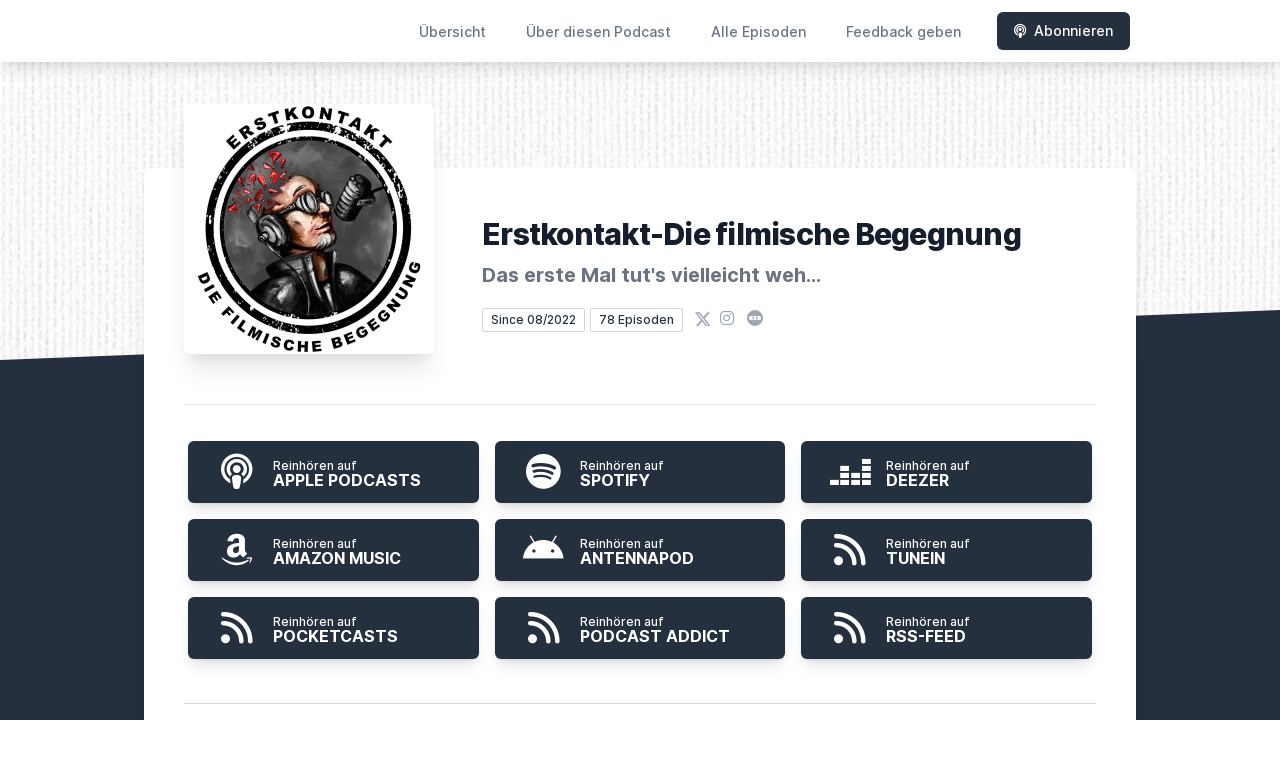

--- FILE ---
content_type: text/html; charset=utf-8
request_url: https://letscast.fm/sites/erstkontakt-die-filmische-begegnung-287fdfee/subscribe
body_size: 5807
content:
<!DOCTYPE html>
<html lang='de'>
<head>
<meta content='text/html; charset=UTF-8' http-equiv='Content-Type'>
<meta content='width=device-width, initial-scale=1.0' name='viewport'>
<meta content='no-cache' name='turbolinks-cache-control'>
<title>Abonnieren | Erstkontakt - Die filmische Begegnung</title>
<meta content='Es gibt da doch bestimmt diesen einen Film, den du dir seit Jahren aus einem bestimmten Grund noch nicht angesehen hast?Es ist an der Zeit, und dann lass uns drüber reden....' name='description'>
<meta content='Film' name='keywords'>
<link href='https://letscast.fm/podcasts/erstkontakt-die-filmische-begegnung-287fdfee/feed' rel='alternate' title='Erstkontakt - Die filmische Begegnung' type='application/rss+xml'>
<meta content='app-id=1639906452' name='apple-itunes-app'>
<link href='https://erstkontakt.letscast.fm/subscribe' rel='canonical'>
<link href='https://bcdn.letscast.fm/media/podcast/287fdfee/artwork-3000x3000.jpg?t=1660565367&amp;width=180&amp;height=180&amp;quality=80&amp;optimizer=image' rel='apple-touch-icon'>
<meta content='https://letscast.fm/sites/erstkontakt-die-filmische-begegnung-287fdfee/subscribe' property='og:url'>
<meta content='website' property='og:type'>
<meta content='Erstkontakt - Die filmische Begegnung' property='og:site_name'>
<meta content='Es gibt da doch bestimmt diesen einen Film, den du dir seit Jahren aus einem bestimmten Grund noch nicht angesehen hast?Es ist an der Zeit, und dann lass uns drüber reden....' property='og:description'>
<meta content='https://bcdn.letscast.fm/media/podcast/287fdfee/artwork-3000x3000.jpg?t=1660565367&amp;width=1400&amp;height=1400&amp;quality=80&amp;optimizer=image' property='og:image'>
<meta content='@erstkontaktpod' name='twitter:site'>
<meta content='summary_large_image' name='twitter:card'>
<meta content='Abonnieren | Erstkontakt - Die filmische Begegnung' name='twitter:title'>
<meta content='Es gibt da doch bestimmt diesen einen Film, den du dir seit Jahren aus einem bestimmten Grund noch nicht angesehen hast?Es ist an der Zeit, und dann lass uns drüber reden....' name='twitter:description'>
<meta content='https://bcdn.letscast.fm/media/podcast/287fdfee/artwork-3000x3000.jpg?t=1660565367&amp;width=1400&amp;height=1400&amp;quality=80&amp;optimizer=image' name='twitter:image'>
<meta name="csrf-param" content="authenticity_token" />
<meta name="csrf-token" content="gmJzY6WgQlyYO2dIOSdt7cOo5Ro275QUNbItvLzoPFkm3DZe/Ln/DZCzv3RudsrLuheiyF2SctXzwyxNxKeMUg==" />

<link rel="stylesheet" media="screen" href="/packs/css/application-10c23002.css" data-turbolinks-track="reload" />
<script src="/packs/js/site/application-486f59e6c780e42a768f.js" data-turbolinks-track="reload"></script>
<style>
  .border-teal-400, .border-teal-500, .border-teal-700 {
    color: #25303f !important;
  }
  .bg-teal-400 {
    background-color: #25303f !important;
  }
  .bg-teal-600 {
    background-color: #25303f !important;
  }
  .border-teal-400 {
    border-color: #25303f !important;
  }
</style>
</head>
<body>
<nav class='top-0 absolute bg-white z-50 w-full flex flex-wrap items-center justify-between px-2 py-3 navbar-expand-lg shadow-lg'>
<div class='container px-4 mx-auto flex flex-wrap items-center justify-between'>
<div class='w-full relative flex justify-between lg:w-auto lg:static lg:block lg:justify-start cursor-pointer' onclick='toggleNavbar(&#39;collapse-navbar&#39;)'>
<div class='text-gray-500 text-lg font-medium ml-1 lg:hidden'>
Abonnieren
</div>
<button class='cursor-pointer text-xl leading-none px-3 py-1 border border-solid border-transparent rounded bg-transparent block lg:hidden outline-none focus:outline-none'>
<i class='text-gray-500 fas fa-bars'></i>
</button>
</div>
<div class='lg:flex flex-grow items-center lg:bg-transparent lg:shadow-none hidden' id='collapse-navbar'>
<hr class='my-4 lg:hidden'>
<div class='lg:hidden'>
<ul class='mx-auto flex flex-col justify-end list-none' style='max-width: 980px;'>
<li class='flex items-center'>
<a class='text-lg mb-4 lg:mb-0 lg:ml-8 inline-flex items-center px-1 pt-1 border-b-2 border-transparent lg:text-sm font-medium leading-5 hover:border-gray-300 text-gray-500 focus:outline-none focus:border-teal-700 transition duration-150 ease-in-out hover:text-gray-900' href='https://letscast.fm/sites/erstkontakt-die-filmische-begegnung-287fdfee'>
Übersicht
</a>
</li>
<li class='flex items-center'>
<a class='text-lg mb-4 lg:mb-0 lg:ml-8 inline-flex items-center px-1 pt-1 border-b-2 border-transparent lg:text-sm font-medium leading-5 hover:border-gray-300 text-gray-500 focus:outline-none focus:border-teal-700 transition duration-150 ease-in-out hover:text-gray-900' href='https://letscast.fm/sites/erstkontakt-die-filmische-begegnung-287fdfee/about#about'>
Über diesen Podcast
</a>
</li>
<li class='flex items-center'>
<a class='text-lg mb-4 lg:mb-0 lg:ml-8 inline-flex items-center px-1 pt-1 border-b-2 border-transparent lg:text-sm font-medium leading-5 hover:border-gray-300 text-gray-500 focus:outline-none focus:border-teal-700 transition duration-150 ease-in-out hover:text-gray-900' href='https://letscast.fm/sites/erstkontakt-die-filmische-begegnung-287fdfee/index#episodes'>
Alle Episoden
</a>
</li>
<li class='flex items-center'>
<a class='text-lg mb-4 lg:mb-0 lg:ml-8 inline-flex items-center px-1 pt-1 border-b-2 border-transparent lg:text-sm font-medium leading-5 hover:border-gray-300 text-gray-500 focus:outline-none focus:border-teal-700 transition duration-150 ease-in-out hover:text-gray-900' href='https://letscast.fm/sites/erstkontakt-die-filmische-begegnung-287fdfee/feedback#feedback'>
Feedback geben
</a>
</li>
<li class='flex items-center'>
<a href='https://letscast.fm/sites/erstkontakt-die-filmische-begegnung-287fdfee/subscribe#subscribe'>
<button class='subscribe-button mb-4 lg:mb-0 mt-3 lg:mt-0 lg:ml-8 relative inline-flex items-center px-4 py-2 border border-transparent text-sm leading-5 font-medium rounded-md text-white bg-teal-400 shadow-sm hover:bg-teal-500 focus:outline-none focus:border-teal-700 focus:shadow-outline-teal active:bg-teal-700 transition ease-in-out duration-150 cursor-pointer'>
<i class='fas fa-podcast mr-2'></i>
Abonnieren
</button>
</a>
</li>
</ul>
</div>
<div class='hidden lg:block self-center container'>
<ul class='mx-auto flex flex-row justify-end list-none' style='max-width: 980px;'>
<li class='flex items-center'>
<a class='text-lg mb-4 lg:mb-0 lg:ml-8 inline-flex items-center px-1 pt-1 border-b-2 border-transparent lg:text-sm font-medium leading-5 hover:border-gray-300 text-gray-500 focus:outline-none focus:border-teal-700 transition duration-150 ease-in-out hover:text-gray-900' href='https://letscast.fm/sites/erstkontakt-die-filmische-begegnung-287fdfee'>
Übersicht
</a>
</li>
<li class='flex items-center'>
<a class='text-lg mb-4 lg:mb-0 lg:ml-8 inline-flex items-center px-1 pt-1 border-b-2 border-transparent lg:text-sm font-medium leading-5 hover:border-gray-300 text-gray-500 focus:outline-none focus:border-teal-700 transition duration-150 ease-in-out hover:text-gray-900' href='https://letscast.fm/sites/erstkontakt-die-filmische-begegnung-287fdfee/about'>
Über diesen Podcast
</a>
</li>
<li class='flex items-center'>
<a class='text-lg mb-4 lg:mb-0 lg:ml-8 inline-flex items-center px-1 pt-1 border-b-2 border-transparent lg:text-sm font-medium leading-5 hover:border-gray-300 text-gray-500 focus:outline-none focus:border-teal-700 transition duration-150 ease-in-out hover:text-gray-900' href='https://letscast.fm/sites/erstkontakt-die-filmische-begegnung-287fdfee/index'>
Alle Episoden
</a>
</li>
<li class='flex items-center'>
<a class='text-lg mb-4 lg:mb-0 lg:ml-8 inline-flex items-center px-1 pt-1 border-b-2 border-transparent lg:text-sm font-medium leading-5 hover:border-gray-300 text-gray-500 focus:outline-none focus:border-teal-700 transition duration-150 ease-in-out hover:text-gray-900' href='https://letscast.fm/sites/erstkontakt-die-filmische-begegnung-287fdfee/feedback'>
Feedback geben
</a>
</li>
<li class='flex items-center'>
<a href='https://letscast.fm/sites/erstkontakt-die-filmische-begegnung-287fdfee/subscribe'>
<button class='subscribe-button mb-4 lg:mb-0 mt-3 lg:mt-0 lg:ml-8 relative inline-flex items-center px-4 py-2 border border-transparent text-sm leading-5 font-medium rounded-md text-white bg-teal-400 shadow-sm hover:bg-teal-500 focus:outline-none focus:border-teal-700 focus:shadow-outline-teal active:bg-teal-700 transition ease-in-out duration-150 cursor-pointer'>
<i class='fas fa-podcast mr-2'></i>
Abonnieren
</button>
</a>
</li>
</ul>
</div>
<div class='hidden lg:block'></div>
</div>
</div>
</nav>

<div class='mt-13 lg:mt-15' id='root'>
<main>
<section class='relative block bg-gray-100' style='height: 300px;'>
<div class='absolute top-0 w-full h-full bg-center bg-cover' style='background-image: url(&quot;https://bcdn.letscast.fm/media/nybxu0dqrycbzc4j00z36or7ro31?t=1730457388&amp;optimizer=image&amp;quality=90&quot;);'>
<span class='w-full h-full absolute opacity-0 bg-black' id='blackOverlay'></span>
</div>
<div class='top-auto bottom-0 left-0 right-0 w-full absolute pointer-events-none overflow-hidden' style='height: 70px; transform: translateZ(0px);'>
<svg class='absolute bottom-0 overflow-hidden' preserveaspectratio='none' version='1.1' viewbox='0 0 2560 100' x='0' xmlns='http://www.w3.org/2000/svg' y='0'>
<polygon class='text-gray-800 fill-current' points='2560 0 2560 100 0 100'></polygon>
</svg>
</div>
</section>
<section class='relative py-16 bg-gray-800'>
<div class='container mx-auto px-0 md:px-4 max-w-5xl'>
<div class='relative flex flex-col min-w-0 break-words bg-white w-full mb-6 shadow-xl md:rounded-lg -mt-64'>
<div class='px-4 sm:px-10'>
<div class='flex flex-wrap lg:flex-no-wrap justify-center lg:justify-start'>
<div class='relative mb-0' style='min-width: 250px;'>
<a href='https://letscast.fm/sites/erstkontakt-die-filmische-begegnung-287fdfee'>
<img alt='Erstkontakt - Die filmische Begegnung Cover' class='podcast-cover shadow-xl h-auto align-middle rounded-md border-none -my-16' height='250' src='https://bcdn.letscast.fm/media/podcast/287fdfee/artwork-3000x3000.jpg?t=1660565367&amp;optimizer=image&amp;quality=80&amp;height=500&amp;width=500' width='250'>
</a>
</div>
<div class='w-full mt-24 lg:mt-12 text-center overflow-hidden lg:ml-12 lg:text-left lg:my-12'>
<h1 class='podcast-title text-2xl leading-8 font-extrabold tracking-tight text-gray-900 sm:text-3xl sm:leading-9 mb-2 truncate'>
Erstkontakt-Die filmische Begegnung
</h1>
<div class='leading-normal mt-0 mb-4 text-gray-500 font-bold text-xs md:text-xl' id='podcast-subtitle'>
Das erste Mal tut&#39;s vielleicht weh...
</div>
<div class='flex flex-col lg:flex-row justify-start'>
<div class='lg:mr-2'>
<span class='badge inline-flex items-center px-2 rounded-sm text-xs font-medium bg-white text-gray-800 border border-gray-300 py-0.5'>
Since 08/2022
</span>
<a href='https://letscast.fm/sites/erstkontakt-die-filmische-begegnung-287fdfee/index'>
<span class='badge inline-flex items-center px-2 rounded-sm text-xs font-medium bg-white text-gray-800 border border-gray-300 py-0.5'>
78 Episoden
</span>
</a>
</div>
<div class='mt-2 lg:mt-0'>
<a class='social-icon ml-1 text-gray-400 hover:text-gray-500' href='https://x.com/erstkontaktpod' rel='noopener noreferrer' target='_blank' title='X'>
<span class='sr-only'>X</span>
<svg class='h-4 w-4 inline mb-1' fill='currentColor' viewbox='0 0 300 217'>
<path d='m236 0h46l-101 115 118 156h-92.6l-72.5-94.8-83 94.8h-46l107-123-113-148h94.9l65.5 86.6zm-16.1 244h25.5l-165-218h-27.4z'></path>
</svg>
</a>
<a class='social-icon mx-1 text-gray-400 hover:text-gray-500' href='https://instagram.com/erstkontaktpod' rel='noopener noreferrer' target='_blank' title='Instagram'>
<span class='sr-only'>Instagram</span>
<i class='fab fa-instagram text-base'></i>
</a>
<a class='social-icon mx-1 text-gray-400 inline' href='https://letterboxd.com/Nachtwaechter/' rel='noopener noreferrer' target='_blank' title='Letterboxd'>
<span class='sr-only'>Letterboxd</span>
<svg style='display: inline !important; padding-bottom: 3px;' version='1.1' viewbox='0 0 500 500' width='16px' xmlns:xlink='http://www.w3.org/1999/xlink' xmlns='http://www.w3.org/2000/svg'>
<defs>
<rect height='141.443299' id='path-1' width='129.847328' x='0' y='0'></rect>
<rect height='141.443299' id='path-3' width='129.847328' x='0' y='0'></rect>
</defs>
<g fill-rule='evenodd' fill='none' id='letterboxd-decal-dots-pos-mono' stroke-width='1' stroke='none'>
<circle cx='250' cy='250' fill='currentColor' id='Circle' r='250'></circle>
<g id='Dots' transform='translate(61.000000, 180.000000)'>
<ellipse cx='189' cy='70' fill='#FFFFFF' id='Green' rx='70.0786517' ry='70'></ellipse>
<g id='Blue' transform='translate(248.152672, 0.000000)'>
<mask fill='white' id='mask-2'>
<use xlink:href='#path-1'></use>
</mask>
<g id='Mask'></g>
<ellipse cx='59.7686766' cy='70' fill='#FFFFFF' mask='url(#mask-2)' rx='70.0786517' ry='70'></ellipse>
</g>
<g id='Orange'>
<mask fill='white' id='mask-4'>
<use xlink:href='#path-3'></use>
</mask>
<g id='Mask'></g>
<ellipse cx='70.0786517' cy='70' fill='#FFFFFF' mask='url(#mask-4)' rx='70.0786517' ry='70'></ellipse>
</g>
<path d='M129.539326,107.063108 C122.810493,96.3149291 118.921348,83.611134 118.921348,70 C118.921348,56.388866 122.810493,43.6850709 129.539326,32.9368922 C136.268159,43.6850709 140.157303,56.388866 140.157303,70 C140.157303,83.611134 136.268159,96.3149291 129.539326,107.063108 L129.539326,107.063108 Z' fill='#202830' id='Overlap'></path>
<path d='M248.460674,32.9368922 C255.189507,43.6850709 259.078652,56.388866 259.078652,70 C259.078652,83.611134 255.189507,96.3149291 248.460674,107.063108 C241.731841,96.3149291 237.842697,83.611134 237.842697,70 C237.842697,56.388866 241.731841,43.6850709 248.460674,32.9368922 L248.460674,32.9368922 Z' fill='#202830' id='Overlap'></path>
</g>
</g>
</svg>
</a>
</div>
</div>
</div>
</div>
<div id='content'>
<div class='mt-6 pt-8 pb-10 border-t border-gray-200' id='subscribe'>
<div class='mx-auto'>
<div class='grid grid-cols-1 md:grid-cols-2 lg:grid-cols-3 gap-2 w-full text-center mx-auto mb-8'>
<span class='inline-flex rounded-md shadow-sm mx-1 my-1 md:w-auto'>
<a class='inline-flex w-full items-center px-6 py-3 border border-transparent text-base shadow-lg leading-6 font-medium rounded-md text-white bg-teal-400 hover:bg-teal-500 focus:outline-none focus:border-teal-700 focus:shadow-outline-teal active:bg-teal-700 transition ease-in-out duration-150' href='https://podcasts.apple.com/at/podcast/erstkontakt-die-filmische-begegnung/id1639906452' rel='noopener noreferrer' target='_blank'>
<i class='text-4xl mr-3 w-12 text-white fas fa-podcast'></i>
<div class='flex flex-col items-start text-white'>
<span class='text-xs leading-4'>
Reinhören auf
</span>
<strong class='uppercase leading-3'>
Apple Podcasts
</strong>
</div>
</a>
</span>

<span class='inline-flex rounded-md shadow-sm mx-1 my-1 md:w-auto'>
<a class='inline-flex w-full items-center px-6 py-3 border border-transparent text-base shadow-lg leading-6 font-medium rounded-md text-white bg-teal-400 hover:bg-teal-500 focus:outline-none focus:border-teal-700 focus:shadow-outline-teal active:bg-teal-700 transition ease-in-out duration-150' href='https://open.spotify.com/show/6Y44mmAaipJp6elVHyVP6Z' rel='noopener noreferrer' target='_blank'>
<i class='text-4xl mr-3 w-12 text-white fab fa-spotify'></i>
<div class='flex flex-col items-start text-white'>
<span class='text-xs leading-4'>
Reinhören auf
</span>
<strong class='uppercase leading-3'>
Spotify
</strong>
</div>
</a>
</span>

<span class='inline-flex rounded-md shadow-sm mx-1 my-1 md:w-auto'>
<a class='inline-flex w-full items-center px-6 py-3 border border-transparent text-base shadow-lg leading-6 font-medium rounded-md text-white bg-teal-400 hover:bg-teal-500 focus:outline-none focus:border-teal-700 focus:shadow-outline-teal active:bg-teal-700 transition ease-in-out duration-150' href='https://www.deezer.com/de/show/4511997' rel='noopener noreferrer' target='_blank'>
<i class='text-4xl mr-3 w-12 text-white fab fa-deezer'></i>
<div class='flex flex-col items-start text-white'>
<span class='text-xs leading-4'>
Reinhören auf
</span>
<strong class='uppercase leading-3'>
Deezer
</strong>
</div>
</a>
</span>

<span class='inline-flex rounded-md shadow-sm mx-1 my-1 md:w-auto'>
<a class='inline-flex w-full items-center px-6 py-3 border border-transparent text-base shadow-lg leading-6 font-medium rounded-md text-white bg-teal-400 hover:bg-teal-500 focus:outline-none focus:border-teal-700 focus:shadow-outline-teal active:bg-teal-700 transition ease-in-out duration-150' href='https://music.amazon.de/podcasts/3e917887-db8d-4c0f-8100-0fcae8546019/erstkontakt?refMarker=null' rel='noopener noreferrer' target='_blank'>
<i class='text-4xl mr-3 w-12 text-white fab fa-amazon'></i>
<div class='flex flex-col items-start text-white'>
<span class='text-xs leading-4'>
Reinhören auf
</span>
<strong class='uppercase leading-3'>
Amazon Music
</strong>
</div>
</a>
</span>

<span class='inline-flex rounded-md shadow-sm mx-1 my-1 md:w-auto'>
<a class='inline-flex w-full items-center px-6 py-3 border border-transparent text-base shadow-lg leading-6 font-medium rounded-md text-white bg-teal-400 hover:bg-teal-500 focus:outline-none focus:border-teal-700 focus:shadow-outline-teal active:bg-teal-700 transition ease-in-out duration-150' href='https://antennapod.org/deeplink/subscribe/?url=https://letscast.fm/podcasts/erstkontakt-die-filmische-begegnung-287fdfee/feed' rel='noopener noreferrer' target='_blank'>
<i class='text-4xl mr-3 w-12 text-white fab fa-android'></i>
<div class='flex flex-col items-start text-white'>
<span class='text-xs leading-4'>
Reinhören auf
</span>
<strong class='uppercase leading-3'>
AntennaPod
</strong>
</div>
</a>
</span>

<span class='inline-flex rounded-md shadow-sm mx-1 my-1 md:w-auto'>
<a class='inline-flex w-full items-center px-6 py-3 border border-transparent text-base shadow-lg leading-6 font-medium rounded-md text-white bg-teal-400 hover:bg-teal-500 focus:outline-none focus:border-teal-700 focus:shadow-outline-teal active:bg-teal-700 transition ease-in-out duration-150' href='https://tunein.com/podcasts/Media--Entertainment-Podcasts/Erstkontakt---Die-filmische-Begegnung-p1730313/' rel='noopener noreferrer' target='_blank'>
<i class='text-4xl mr-3 w-12 text-white fas fa-rss'></i>
<div class='flex flex-col items-start text-white'>
<span class='text-xs leading-4'>
Reinhören auf
</span>
<strong class='uppercase leading-3'>
TuneIn
</strong>
</div>
</a>
</span>

<span class='inline-flex rounded-md shadow-sm mx-1 my-1 md:w-auto'>
<a class='inline-flex w-full items-center px-6 py-3 border border-transparent text-base shadow-lg leading-6 font-medium rounded-md text-white bg-teal-400 hover:bg-teal-500 focus:outline-none focus:border-teal-700 focus:shadow-outline-teal active:bg-teal-700 transition ease-in-out duration-150' href='https://pca.st/xc1ygbam' rel='noopener noreferrer' target='_blank'>
<i class='text-4xl mr-3 w-12 text-white fas fa-rss'></i>
<div class='flex flex-col items-start text-white'>
<span class='text-xs leading-4'>
Reinhören auf
</span>
<strong class='uppercase leading-3'>
PocketCasts
</strong>
</div>
</a>
</span>

<span class='inline-flex rounded-md shadow-sm mx-1 my-1 md:w-auto'>
<a class='inline-flex w-full items-center px-6 py-3 border border-transparent text-base shadow-lg leading-6 font-medium rounded-md text-white bg-teal-400 hover:bg-teal-500 focus:outline-none focus:border-teal-700 focus:shadow-outline-teal active:bg-teal-700 transition ease-in-out duration-150' href='https://podcastaddict.com/podcast/4066755' rel='noopener noreferrer' target='_blank'>
<i class='text-4xl mr-3 w-12 text-white fas fa-rss'></i>
<div class='flex flex-col items-start text-white'>
<span class='text-xs leading-4'>
Reinhören auf
</span>
<strong class='uppercase leading-3'>
Podcast Addict
</strong>
</div>
</a>
</span>

<span class='inline-flex rounded-md shadow-sm mx-1 my-1 md:w-auto'>
<a class='inline-flex w-full items-center px-6 py-3 border border-transparent text-base shadow-lg leading-6 font-medium rounded-md text-white bg-teal-400 hover:bg-teal-500 focus:outline-none focus:border-teal-700 focus:shadow-outline-teal active:bg-teal-700 transition ease-in-out duration-150' href='https://letscast.fm/podcasts/erstkontakt-die-filmische-begegnung-287fdfee/feed' rel='noopener noreferrer' target='_blank'>
<i class='text-4xl mr-3 w-12 text-white fas fa-rss'></i>
<div class='flex flex-col items-start text-white'>
<span class='text-xs leading-4'>
Reinhören auf
</span>
<strong class='uppercase leading-3'>
RSS-Feed
</strong>
</div>
</a>
</span>

<hr class='my-8 md:col-span-2 lg:col-span-3'>
<span class='inline-flex rounded-md shadow-sm mx-1 my-1 md:w-auto'>
<a class='inline-flex w-full items-center px-6 py-3 border border-transparent text-base shadow-lg leading-6 font-medium rounded-md text-white bg-teal-400 hover:bg-teal-500 focus:outline-none focus:border-teal-700 focus:shadow-outline-teal active:bg-teal-700 transition ease-in-out duration-150' href='https://x.com/erstkontaktpod' rel='noopener noreferrer' target='_blank'>
<i class='text-4xl mr-3 w-12 text-white fab fa-x-twitter'></i>
<div class='flex flex-col items-start text-white'>
<span class='text-xs leading-4'>
Folgen auf
</span>
<strong class='uppercase leading-3'>
Twitter/X
</strong>
</div>
</a>
</span>

<span class='inline-flex rounded-md shadow-sm mx-1 my-1 md:w-auto'>
<a class='inline-flex w-full items-center px-6 py-3 border border-transparent text-base shadow-lg leading-6 font-medium rounded-md text-white bg-teal-400 hover:bg-teal-500 focus:outline-none focus:border-teal-700 focus:shadow-outline-teal active:bg-teal-700 transition ease-in-out duration-150' href='https://instagram.com/erstkontaktpod' rel='noopener noreferrer' target='_blank'>
<i class='text-4xl mr-3 w-12 text-white fab fa-instagram'></i>
<div class='flex flex-col items-start text-white'>
<span class='text-xs leading-4'>
Folgen auf
</span>
<strong class='uppercase leading-3'>
Instagram
</strong>
</div>
</a>
</span>

</div>

</div>
<div class='flex flex-wrap justify-center show-notes'>
<div class='text-lg w-full leading-relaxed text-gray-800 mx-auto'>
<h2 class='text-gray-900 font-bold text-xl'>
So kannst Du Dir Erstkontakt - Die filmische Begegnung anhören
</h2>
<p class='mt-0'>
Diesen Podcast kannst Du Dir kostenfrei auf jedem Gerät Deiner Wahl anhören und abonnieren. Du weißt nicht genau, wie das funktioniert? Wir haben Dir ein paar Tipps zusammengestellt, wie Du Dir das perfekte Podcast-Erlebnis schaffen kannst.
</p>
<ul class='list-disc ml-4 mb-4'>
<li>
Klicke auf einen der oberen Buttons und öffne den Podcast auf einem Portal Deiner Wahl. Dort kannst Du die Show außerdem <strong>abonnieren</strong>, um keine neue Folge zu verpassen.
</li>
<li>
Wenn Du ein <strong>iPhone</strong> oder <strong>iPad</strong> nutzt, klicke auf den Button <strong>Apple Podcasts</strong> und höre die Show direkt in der App.
</li>
<li>
Hast Du einen <strong>Spotify-Account</strong>, klicke auf den entsprechenden Button und starte den Podcast direkt in der App.
</li>
<li>
Auf <strong>Android-Geräten</strong> kannst Du die kostenfreien Apps <a href="https://play.google.com/store/apps/details?id=de.danoeh.antennapod" target="blank" rel="noopener noreferrer">AntennaPod</a> oder <a href="https://play.google.com/store/apps/details?id=au.com.shiftyjelly.pocketcasts" target="blank" rel="noopener noreferrer">Pocket Casts</a> nutzen, um den Podcast anzuhören.
</li>
<li>
Mit einem Klick auf <strong>RSS-Feed</strong> bekommst Du die Folgen direkt im Browser angezeigt. Den Feed kannst Du kopieren und manuell in eine Podcast-App Deiner Wahl einfügen.
</li>
</ul>
</div>
</div>
</div>

</div>
</div>
</div>
</div>
</section>
</main>
<div class='bg-gray-100'>
<div class='max-w-screen-xl mx-auto py-12 px-4 overflow-hidden sm:px-6 lg:px-8'>
<nav class='-mx-5 -my-2 flex flex-wrap justify-center'>
</nav>
<div class='mt-8 flex justify-center'>
<a class='social-icon mx-2 text-gray-400 hover:text-gray-500' href='https://x.com/erstkontaktpod' rel='noopener noreferrer' target='_blank' title='X'>
<span class='sr-only'>X</span>
<svg class='h-5 w-5 inline mb-1' fill='currentColor' viewbox='0 0 300 217'>
<path d='m236 0h46l-101 115 118 156h-92.6l-72.5-94.8-83 94.8h-46l107-123-113-148h94.9l65.5 86.6zm-16.1 244h25.5l-165-218h-27.4z'></path>
</svg>
</a>
<a class='social-icon mx-3 text-gray-400 hover:text-gray-500' href='https://instagram.com/erstkontaktpod' rel='noopener noreferrer' target='_blank' title='Instagram'>
<span class='sr-only'>Instagram</span>
<i class='fab fa-instagram text-2xl'></i>
</a>
<a class='social-icon mx-3 text-gray-400 hover:text-gray-500' href='https://open.spotify.com/show/6Y44mmAaipJp6elVHyVP6Z' rel='noopener noreferrer' target='_blank' title='Spotify'>
<span class='sr-only'>Spotify</span>
<i class='fab fa-spotify text-2xl'></i>
</a>
<a class='social-icon mx-3 text-gray-400 hover:text-gray-500' href='https://letterboxd.com/Nachtwaechter/' rel='noopener noreferrer' target='_blank' title='Letterboxd'>
<span class='sr-only'>Letterboxd</span>
<svg version='1.1' viewbox='0 0 500 500' width='24px' xmlns:xlink='http://www.w3.org/1999/xlink' xmlns='http://www.w3.org/2000/svg'>
<defs>
<rect height='141.443299' id='path-1' width='129.847328' x='0' y='0'></rect>
<rect height='141.443299' id='path-3' width='129.847328' x='0' y='0'></rect>
</defs>
<g fill-rule='evenodd' fill='none' id='letterboxd-decal-dots-pos-mono' stroke-width='1' stroke='none'>
<circle cx='250' cy='250' fill='currentColor' id='Circle' r='250'></circle>
<g id='Dots' transform='translate(61.000000, 180.000000)'>
<ellipse cx='189' cy='70' fill='#FFFFFF' id='Green' rx='70.0786517' ry='70'></ellipse>
<g id='Blue' transform='translate(248.152672, 0.000000)'>
<mask fill='white' id='mask-2'>
<use xlink:href='#path-1'></use>
</mask>
<g id='Mask'></g>
<ellipse cx='59.7686766' cy='70' fill='#FFFFFF' mask='url(#mask-2)' rx='70.0786517' ry='70'></ellipse>
</g>
<g id='Orange'>
<mask fill='white' id='mask-4'>
<use xlink:href='#path-3'></use>
</mask>
<g id='Mask'></g>
<ellipse cx='70.0786517' cy='70' fill='#FFFFFF' mask='url(#mask-4)' rx='70.0786517' ry='70'></ellipse>
</g>
<path d='M129.539326,107.063108 C122.810493,96.3149291 118.921348,83.611134 118.921348,70 C118.921348,56.388866 122.810493,43.6850709 129.539326,32.9368922 C136.268159,43.6850709 140.157303,56.388866 140.157303,70 C140.157303,83.611134 136.268159,96.3149291 129.539326,107.063108 L129.539326,107.063108 Z' fill='#202830' id='Overlap'></path>
<path d='M248.460674,32.9368922 C255.189507,43.6850709 259.078652,56.388866 259.078652,70 C259.078652,83.611134 255.189507,96.3149291 248.460674,107.063108 C241.731841,96.3149291 237.842697,83.611134 237.842697,70 C237.842697,56.388866 241.731841,43.6850709 248.460674,32.9368922 L248.460674,32.9368922 Z' fill='#202830' id='Overlap'></path>
</g>
</g>
</svg>
</a>
</div>
<div class='mt-8'>
<p class='text-center text-base leading-6 text-gray-600'>
2026 - Markus Köhler
</p>
</div>
<div class='mt-12'>
<p class='text-center text-base leading-6 text-gray-600' style='font-size:11px;'>
<a href='https://letscast.fm' rel='noopener noreferrer' target='_blank' title='LetsCast.fm - Dein Podcast-Hoster für Spotify &amp; Co.'>
Hosted by
<i class='fa fa-microphone'></i>
LetsCast.fm
</a>
<br>
<a href='https://letscast.fm/podcast-erstellen' rel='noopener noreferrer' target='_blank' title='Deinen eigenen Podcast erstellen'>
<u>Deinen eigenen Podcast erstellen</u>
</a>
</p>
</div>
</div>
</div>
</div>

<script>
  function toggleNavbar(collapseID) {
    document.getElementById(collapseID).classList.toggle("hidden");
    document.getElementById(collapseID).classList.toggle("block");
  }
</script>
</body>
</html>
